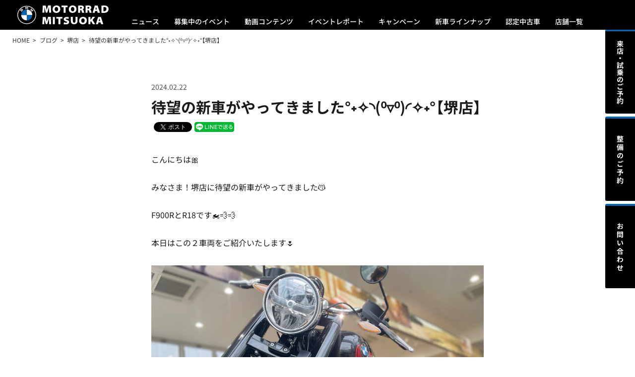

--- FILE ---
content_type: text/html; charset=UTF-8
request_url: https://motorrad-mitsuoka.com/blog/19847/
body_size: 11206
content:
<!doctype html>
<html lang="ja">
	<head>

		<!-- Google Tag Manager -->
		<script>
			(function(w,d,s,l,i){
				w[l]=w[l]||[];
				w[l].push({'gtm.start':new Date().getTime(),event:'gtm.js'});
				var f=d.getElementsByTagName(s)[0],j=d.createElement(s),dl=l!='dataLayer'?'&l='+l:'';
				j.async=true;
				j.src='https://www.googletagmanager.com/gtm.js?id='+i+dl;
				f.parentNode.insertBefore(j,f);
			})(window,document,'script','dataLayer','GTM-K8369T42');
		</script>
		<!-- End Google Tag Manager -->

		<meta charset="UTF-8">
		<meta name="format-detection" content="telephone=no">
		<meta name="viewport" content="width=device-width, initial-scale=1, maximum-scale=1, user-scalable=no">
		<title>待望の新車がやってきました°˖✧◝(⁰▿⁰)◜✧˖°【堺店】 ｜ Motorrad Mitsuoka &#8211; モトラッドミツオカ 大阪・堺・名古屋・鈴鹿</title>
		<meta name="description" content="こんにちは&#x1f380;みなさま！堺店に待望の新車がやってきました&#x1f63d;F900RとR18です&#x1f3cd;&#x1f4a8;&#x1f4a8;本日はこの２車両をご紹介いたします&#x1f337;【R18】赤のヴィンテー…">

		<link href="https://motorrad-mitsuoka.com/system/wp-content/themes/motorrad-mitsuoka-2025/assets/css/style.css?20250509084300" rel="stylesheet" type="text/css" media="screen,print">
		<script src="https://motorrad-mitsuoka.com/system/wp-content/themes/motorrad-mitsuoka-2025/assets/js/jquery-1.12.4.min.js?20200226091000" type="text/javascript"></script>
		<script src="https://motorrad-mitsuoka.com/system/wp-content/themes/motorrad-mitsuoka-2025/assets/js/jquery.common.js?20250218041400" type="text/javascript"></script>


		<link rel="shortcut icon" href="https://motorrad-mitsuoka.com/system/wp-content/themes/motorrad-mitsuoka-2025/assets/favicon/favicon.ico" />
		<link rel="icon" type="image/png" href="https://motorrad-mitsuoka.com/system/wp-content/themes/motorrad-mitsuoka-2025/assets/favicon/favicon-16x16.png" sizes="16x16">
		<link rel="icon" type="image/png" href="https://motorrad-mitsuoka.com/system/wp-content/themes/motorrad-mitsuoka-2025/assets/favicon/favicon-32x32.png" sizes="32x32">
		<link rel="apple-touch-icon" href="https://motorrad-mitsuoka.com/system/wp-content/themes/motorrad-mitsuoka-2025/assets/favicon/apple-touch-icon.png">
		<link rel="apple-touch-icon" sizes="180x180" href="https://motorrad-mitsuoka.com/system/wp-content/themes/motorrad-mitsuoka-2025/assets/favicon/apple-touch-icon.png">
		<link rel="manifest" href="https://motorrad-mitsuoka.com/system/wp-content/themes/motorrad-mitsuoka-2025/assets/favicon/site.webmanifest">
		<link rel="mask-icon" href="https://motorrad-mitsuoka.com/system/wp-content/themes/motorrad-mitsuoka-2025/assets/favicon/safari-pinned-tab.svg" color="#000000">
		<meta name="msapplication-TileColor" content="#ffffff">
		<meta name="theme-color" content="#ffffff">

<meta name='robots' content='max-image-preview:large' />
<link rel='dns-prefetch' href='//cdn.jsdelivr.net' />
<link rel='dns-prefetch' href='//img.webike.net' />
<link rel="alternate" title="oEmbed (JSON)" type="application/json+oembed" href="https://motorrad-mitsuoka.com/wp-json/oembed/1.0/embed?url=https%3A%2F%2Fmotorrad-mitsuoka.com%2Fblog%2F19847%2F" />
<link rel="alternate" title="oEmbed (XML)" type="text/xml+oembed" href="https://motorrad-mitsuoka.com/wp-json/oembed/1.0/embed?url=https%3A%2F%2Fmotorrad-mitsuoka.com%2Fblog%2F19847%2F&#038;format=xml" />
<style id='wp-img-auto-sizes-contain-inline-css' type='text/css'>
img:is([sizes=auto i],[sizes^="auto," i]){contain-intrinsic-size:3000px 1500px}
/*# sourceURL=wp-img-auto-sizes-contain-inline-css */
</style>
<style id='wp-block-library-inline-css' type='text/css'>
:root{--wp-block-synced-color:#7a00df;--wp-block-synced-color--rgb:122,0,223;--wp-bound-block-color:var(--wp-block-synced-color);--wp-editor-canvas-background:#ddd;--wp-admin-theme-color:#007cba;--wp-admin-theme-color--rgb:0,124,186;--wp-admin-theme-color-darker-10:#006ba1;--wp-admin-theme-color-darker-10--rgb:0,107,160.5;--wp-admin-theme-color-darker-20:#005a87;--wp-admin-theme-color-darker-20--rgb:0,90,135;--wp-admin-border-width-focus:2px}@media (min-resolution:192dpi){:root{--wp-admin-border-width-focus:1.5px}}.wp-element-button{cursor:pointer}:root .has-very-light-gray-background-color{background-color:#eee}:root .has-very-dark-gray-background-color{background-color:#313131}:root .has-very-light-gray-color{color:#eee}:root .has-very-dark-gray-color{color:#313131}:root .has-vivid-green-cyan-to-vivid-cyan-blue-gradient-background{background:linear-gradient(135deg,#00d084,#0693e3)}:root .has-purple-crush-gradient-background{background:linear-gradient(135deg,#34e2e4,#4721fb 50%,#ab1dfe)}:root .has-hazy-dawn-gradient-background{background:linear-gradient(135deg,#faaca8,#dad0ec)}:root .has-subdued-olive-gradient-background{background:linear-gradient(135deg,#fafae1,#67a671)}:root .has-atomic-cream-gradient-background{background:linear-gradient(135deg,#fdd79a,#004a59)}:root .has-nightshade-gradient-background{background:linear-gradient(135deg,#330968,#31cdcf)}:root .has-midnight-gradient-background{background:linear-gradient(135deg,#020381,#2874fc)}:root{--wp--preset--font-size--normal:16px;--wp--preset--font-size--huge:42px}.has-regular-font-size{font-size:1em}.has-larger-font-size{font-size:2.625em}.has-normal-font-size{font-size:var(--wp--preset--font-size--normal)}.has-huge-font-size{font-size:var(--wp--preset--font-size--huge)}.has-text-align-center{text-align:center}.has-text-align-left{text-align:left}.has-text-align-right{text-align:right}.has-fit-text{white-space:nowrap!important}#end-resizable-editor-section{display:none}.aligncenter{clear:both}.items-justified-left{justify-content:flex-start}.items-justified-center{justify-content:center}.items-justified-right{justify-content:flex-end}.items-justified-space-between{justify-content:space-between}.screen-reader-text{border:0;clip-path:inset(50%);height:1px;margin:-1px;overflow:hidden;padding:0;position:absolute;width:1px;word-wrap:normal!important}.screen-reader-text:focus{background-color:#ddd;clip-path:none;color:#444;display:block;font-size:1em;height:auto;left:5px;line-height:normal;padding:15px 23px 14px;text-decoration:none;top:5px;width:auto;z-index:100000}html :where(.has-border-color){border-style:solid}html :where([style*=border-top-color]){border-top-style:solid}html :where([style*=border-right-color]){border-right-style:solid}html :where([style*=border-bottom-color]){border-bottom-style:solid}html :where([style*=border-left-color]){border-left-style:solid}html :where([style*=border-width]){border-style:solid}html :where([style*=border-top-width]){border-top-style:solid}html :where([style*=border-right-width]){border-right-style:solid}html :where([style*=border-bottom-width]){border-bottom-style:solid}html :where([style*=border-left-width]){border-left-style:solid}html :where(img[class*=wp-image-]){height:auto;max-width:100%}:where(figure){margin:0 0 1em}html :where(.is-position-sticky){--wp-admin--admin-bar--position-offset:var(--wp-admin--admin-bar--height,0px)}@media screen and (max-width:600px){html :where(.is-position-sticky){--wp-admin--admin-bar--position-offset:0px}}

/*# sourceURL=wp-block-library-inline-css */
</style><style id='wp-block-image-inline-css' type='text/css'>
.wp-block-image>a,.wp-block-image>figure>a{display:inline-block}.wp-block-image img{box-sizing:border-box;height:auto;max-width:100%;vertical-align:bottom}@media not (prefers-reduced-motion){.wp-block-image img.hide{visibility:hidden}.wp-block-image img.show{animation:show-content-image .4s}}.wp-block-image[style*=border-radius] img,.wp-block-image[style*=border-radius]>a{border-radius:inherit}.wp-block-image.has-custom-border img{box-sizing:border-box}.wp-block-image.aligncenter{text-align:center}.wp-block-image.alignfull>a,.wp-block-image.alignwide>a{width:100%}.wp-block-image.alignfull img,.wp-block-image.alignwide img{height:auto;width:100%}.wp-block-image .aligncenter,.wp-block-image .alignleft,.wp-block-image .alignright,.wp-block-image.aligncenter,.wp-block-image.alignleft,.wp-block-image.alignright{display:table}.wp-block-image .aligncenter>figcaption,.wp-block-image .alignleft>figcaption,.wp-block-image .alignright>figcaption,.wp-block-image.aligncenter>figcaption,.wp-block-image.alignleft>figcaption,.wp-block-image.alignright>figcaption{caption-side:bottom;display:table-caption}.wp-block-image .alignleft{float:left;margin:.5em 1em .5em 0}.wp-block-image .alignright{float:right;margin:.5em 0 .5em 1em}.wp-block-image .aligncenter{margin-left:auto;margin-right:auto}.wp-block-image :where(figcaption){margin-bottom:1em;margin-top:.5em}.wp-block-image.is-style-circle-mask img{border-radius:9999px}@supports ((-webkit-mask-image:none) or (mask-image:none)) or (-webkit-mask-image:none){.wp-block-image.is-style-circle-mask img{border-radius:0;-webkit-mask-image:url('data:image/svg+xml;utf8,<svg viewBox="0 0 100 100" xmlns="http://www.w3.org/2000/svg"><circle cx="50" cy="50" r="50"/></svg>');mask-image:url('data:image/svg+xml;utf8,<svg viewBox="0 0 100 100" xmlns="http://www.w3.org/2000/svg"><circle cx="50" cy="50" r="50"/></svg>');mask-mode:alpha;-webkit-mask-position:center;mask-position:center;-webkit-mask-repeat:no-repeat;mask-repeat:no-repeat;-webkit-mask-size:contain;mask-size:contain}}:root :where(.wp-block-image.is-style-rounded img,.wp-block-image .is-style-rounded img){border-radius:9999px}.wp-block-image figure{margin:0}.wp-lightbox-container{display:flex;flex-direction:column;position:relative}.wp-lightbox-container img{cursor:zoom-in}.wp-lightbox-container img:hover+button{opacity:1}.wp-lightbox-container button{align-items:center;backdrop-filter:blur(16px) saturate(180%);background-color:#5a5a5a40;border:none;border-radius:4px;cursor:zoom-in;display:flex;height:20px;justify-content:center;opacity:0;padding:0;position:absolute;right:16px;text-align:center;top:16px;width:20px;z-index:100}@media not (prefers-reduced-motion){.wp-lightbox-container button{transition:opacity .2s ease}}.wp-lightbox-container button:focus-visible{outline:3px auto #5a5a5a40;outline:3px auto -webkit-focus-ring-color;outline-offset:3px}.wp-lightbox-container button:hover{cursor:pointer;opacity:1}.wp-lightbox-container button:focus{opacity:1}.wp-lightbox-container button:focus,.wp-lightbox-container button:hover,.wp-lightbox-container button:not(:hover):not(:active):not(.has-background){background-color:#5a5a5a40;border:none}.wp-lightbox-overlay{box-sizing:border-box;cursor:zoom-out;height:100vh;left:0;overflow:hidden;position:fixed;top:0;visibility:hidden;width:100%;z-index:100000}.wp-lightbox-overlay .close-button{align-items:center;cursor:pointer;display:flex;justify-content:center;min-height:40px;min-width:40px;padding:0;position:absolute;right:calc(env(safe-area-inset-right) + 16px);top:calc(env(safe-area-inset-top) + 16px);z-index:5000000}.wp-lightbox-overlay .close-button:focus,.wp-lightbox-overlay .close-button:hover,.wp-lightbox-overlay .close-button:not(:hover):not(:active):not(.has-background){background:none;border:none}.wp-lightbox-overlay .lightbox-image-container{height:var(--wp--lightbox-container-height);left:50%;overflow:hidden;position:absolute;top:50%;transform:translate(-50%,-50%);transform-origin:top left;width:var(--wp--lightbox-container-width);z-index:9999999999}.wp-lightbox-overlay .wp-block-image{align-items:center;box-sizing:border-box;display:flex;height:100%;justify-content:center;margin:0;position:relative;transform-origin:0 0;width:100%;z-index:3000000}.wp-lightbox-overlay .wp-block-image img{height:var(--wp--lightbox-image-height);min-height:var(--wp--lightbox-image-height);min-width:var(--wp--lightbox-image-width);width:var(--wp--lightbox-image-width)}.wp-lightbox-overlay .wp-block-image figcaption{display:none}.wp-lightbox-overlay button{background:none;border:none}.wp-lightbox-overlay .scrim{background-color:#fff;height:100%;opacity:.9;position:absolute;width:100%;z-index:2000000}.wp-lightbox-overlay.active{visibility:visible}@media not (prefers-reduced-motion){.wp-lightbox-overlay.active{animation:turn-on-visibility .25s both}.wp-lightbox-overlay.active img{animation:turn-on-visibility .35s both}.wp-lightbox-overlay.show-closing-animation:not(.active){animation:turn-off-visibility .35s both}.wp-lightbox-overlay.show-closing-animation:not(.active) img{animation:turn-off-visibility .25s both}.wp-lightbox-overlay.zoom.active{animation:none;opacity:1;visibility:visible}.wp-lightbox-overlay.zoom.active .lightbox-image-container{animation:lightbox-zoom-in .4s}.wp-lightbox-overlay.zoom.active .lightbox-image-container img{animation:none}.wp-lightbox-overlay.zoom.active .scrim{animation:turn-on-visibility .4s forwards}.wp-lightbox-overlay.zoom.show-closing-animation:not(.active){animation:none}.wp-lightbox-overlay.zoom.show-closing-animation:not(.active) .lightbox-image-container{animation:lightbox-zoom-out .4s}.wp-lightbox-overlay.zoom.show-closing-animation:not(.active) .lightbox-image-container img{animation:none}.wp-lightbox-overlay.zoom.show-closing-animation:not(.active) .scrim{animation:turn-off-visibility .4s forwards}}@keyframes show-content-image{0%{visibility:hidden}99%{visibility:hidden}to{visibility:visible}}@keyframes turn-on-visibility{0%{opacity:0}to{opacity:1}}@keyframes turn-off-visibility{0%{opacity:1;visibility:visible}99%{opacity:0;visibility:visible}to{opacity:0;visibility:hidden}}@keyframes lightbox-zoom-in{0%{transform:translate(calc((-100vw + var(--wp--lightbox-scrollbar-width))/2 + var(--wp--lightbox-initial-left-position)),calc(-50vh + var(--wp--lightbox-initial-top-position))) scale(var(--wp--lightbox-scale))}to{transform:translate(-50%,-50%) scale(1)}}@keyframes lightbox-zoom-out{0%{transform:translate(-50%,-50%) scale(1);visibility:visible}99%{visibility:visible}to{transform:translate(calc((-100vw + var(--wp--lightbox-scrollbar-width))/2 + var(--wp--lightbox-initial-left-position)),calc(-50vh + var(--wp--lightbox-initial-top-position))) scale(var(--wp--lightbox-scale));visibility:hidden}}
/*# sourceURL=https://motorrad-mitsuoka.com/system/wp-includes/blocks/image/style.min.css */
</style>
<style id='wp-block-paragraph-inline-css' type='text/css'>
.is-small-text{font-size:.875em}.is-regular-text{font-size:1em}.is-large-text{font-size:2.25em}.is-larger-text{font-size:3em}.has-drop-cap:not(:focus):first-letter{float:left;font-size:8.4em;font-style:normal;font-weight:100;line-height:.68;margin:.05em .1em 0 0;text-transform:uppercase}body.rtl .has-drop-cap:not(:focus):first-letter{float:none;margin-left:.1em}p.has-drop-cap.has-background{overflow:hidden}:root :where(p.has-background){padding:1.25em 2.375em}:where(p.has-text-color:not(.has-link-color)) a{color:inherit}p.has-text-align-left[style*="writing-mode:vertical-lr"],p.has-text-align-right[style*="writing-mode:vertical-rl"]{rotate:180deg}
/*# sourceURL=https://motorrad-mitsuoka.com/system/wp-includes/blocks/paragraph/style.min.css */
</style>
<style id='global-styles-inline-css' type='text/css'>
:root{--wp--preset--aspect-ratio--square: 1;--wp--preset--aspect-ratio--4-3: 4/3;--wp--preset--aspect-ratio--3-4: 3/4;--wp--preset--aspect-ratio--3-2: 3/2;--wp--preset--aspect-ratio--2-3: 2/3;--wp--preset--aspect-ratio--16-9: 16/9;--wp--preset--aspect-ratio--9-16: 9/16;--wp--preset--color--black: #000000;--wp--preset--color--cyan-bluish-gray: #abb8c3;--wp--preset--color--white: #ffffff;--wp--preset--color--pale-pink: #f78da7;--wp--preset--color--vivid-red: #cf2e2e;--wp--preset--color--luminous-vivid-orange: #ff6900;--wp--preset--color--luminous-vivid-amber: #fcb900;--wp--preset--color--light-green-cyan: #7bdcb5;--wp--preset--color--vivid-green-cyan: #00d084;--wp--preset--color--pale-cyan-blue: #8ed1fc;--wp--preset--color--vivid-cyan-blue: #0693e3;--wp--preset--color--vivid-purple: #9b51e0;--wp--preset--gradient--vivid-cyan-blue-to-vivid-purple: linear-gradient(135deg,rgb(6,147,227) 0%,rgb(155,81,224) 100%);--wp--preset--gradient--light-green-cyan-to-vivid-green-cyan: linear-gradient(135deg,rgb(122,220,180) 0%,rgb(0,208,130) 100%);--wp--preset--gradient--luminous-vivid-amber-to-luminous-vivid-orange: linear-gradient(135deg,rgb(252,185,0) 0%,rgb(255,105,0) 100%);--wp--preset--gradient--luminous-vivid-orange-to-vivid-red: linear-gradient(135deg,rgb(255,105,0) 0%,rgb(207,46,46) 100%);--wp--preset--gradient--very-light-gray-to-cyan-bluish-gray: linear-gradient(135deg,rgb(238,238,238) 0%,rgb(169,184,195) 100%);--wp--preset--gradient--cool-to-warm-spectrum: linear-gradient(135deg,rgb(74,234,220) 0%,rgb(151,120,209) 20%,rgb(207,42,186) 40%,rgb(238,44,130) 60%,rgb(251,105,98) 80%,rgb(254,248,76) 100%);--wp--preset--gradient--blush-light-purple: linear-gradient(135deg,rgb(255,206,236) 0%,rgb(152,150,240) 100%);--wp--preset--gradient--blush-bordeaux: linear-gradient(135deg,rgb(254,205,165) 0%,rgb(254,45,45) 50%,rgb(107,0,62) 100%);--wp--preset--gradient--luminous-dusk: linear-gradient(135deg,rgb(255,203,112) 0%,rgb(199,81,192) 50%,rgb(65,88,208) 100%);--wp--preset--gradient--pale-ocean: linear-gradient(135deg,rgb(255,245,203) 0%,rgb(182,227,212) 50%,rgb(51,167,181) 100%);--wp--preset--gradient--electric-grass: linear-gradient(135deg,rgb(202,248,128) 0%,rgb(113,206,126) 100%);--wp--preset--gradient--midnight: linear-gradient(135deg,rgb(2,3,129) 0%,rgb(40,116,252) 100%);--wp--preset--font-size--small: 13px;--wp--preset--font-size--medium: 20px;--wp--preset--font-size--large: 36px;--wp--preset--font-size--x-large: 42px;--wp--preset--spacing--20: 0.44rem;--wp--preset--spacing--30: 0.67rem;--wp--preset--spacing--40: 1rem;--wp--preset--spacing--50: 1.5rem;--wp--preset--spacing--60: 2.25rem;--wp--preset--spacing--70: 3.38rem;--wp--preset--spacing--80: 5.06rem;--wp--preset--shadow--natural: 6px 6px 9px rgba(0, 0, 0, 0.2);--wp--preset--shadow--deep: 12px 12px 50px rgba(0, 0, 0, 0.4);--wp--preset--shadow--sharp: 6px 6px 0px rgba(0, 0, 0, 0.2);--wp--preset--shadow--outlined: 6px 6px 0px -3px rgb(255, 255, 255), 6px 6px rgb(0, 0, 0);--wp--preset--shadow--crisp: 6px 6px 0px rgb(0, 0, 0);}:where(.is-layout-flex){gap: 0.5em;}:where(.is-layout-grid){gap: 0.5em;}body .is-layout-flex{display: flex;}.is-layout-flex{flex-wrap: wrap;align-items: center;}.is-layout-flex > :is(*, div){margin: 0;}body .is-layout-grid{display: grid;}.is-layout-grid > :is(*, div){margin: 0;}:where(.wp-block-columns.is-layout-flex){gap: 2em;}:where(.wp-block-columns.is-layout-grid){gap: 2em;}:where(.wp-block-post-template.is-layout-flex){gap: 1.25em;}:where(.wp-block-post-template.is-layout-grid){gap: 1.25em;}.has-black-color{color: var(--wp--preset--color--black) !important;}.has-cyan-bluish-gray-color{color: var(--wp--preset--color--cyan-bluish-gray) !important;}.has-white-color{color: var(--wp--preset--color--white) !important;}.has-pale-pink-color{color: var(--wp--preset--color--pale-pink) !important;}.has-vivid-red-color{color: var(--wp--preset--color--vivid-red) !important;}.has-luminous-vivid-orange-color{color: var(--wp--preset--color--luminous-vivid-orange) !important;}.has-luminous-vivid-amber-color{color: var(--wp--preset--color--luminous-vivid-amber) !important;}.has-light-green-cyan-color{color: var(--wp--preset--color--light-green-cyan) !important;}.has-vivid-green-cyan-color{color: var(--wp--preset--color--vivid-green-cyan) !important;}.has-pale-cyan-blue-color{color: var(--wp--preset--color--pale-cyan-blue) !important;}.has-vivid-cyan-blue-color{color: var(--wp--preset--color--vivid-cyan-blue) !important;}.has-vivid-purple-color{color: var(--wp--preset--color--vivid-purple) !important;}.has-black-background-color{background-color: var(--wp--preset--color--black) !important;}.has-cyan-bluish-gray-background-color{background-color: var(--wp--preset--color--cyan-bluish-gray) !important;}.has-white-background-color{background-color: var(--wp--preset--color--white) !important;}.has-pale-pink-background-color{background-color: var(--wp--preset--color--pale-pink) !important;}.has-vivid-red-background-color{background-color: var(--wp--preset--color--vivid-red) !important;}.has-luminous-vivid-orange-background-color{background-color: var(--wp--preset--color--luminous-vivid-orange) !important;}.has-luminous-vivid-amber-background-color{background-color: var(--wp--preset--color--luminous-vivid-amber) !important;}.has-light-green-cyan-background-color{background-color: var(--wp--preset--color--light-green-cyan) !important;}.has-vivid-green-cyan-background-color{background-color: var(--wp--preset--color--vivid-green-cyan) !important;}.has-pale-cyan-blue-background-color{background-color: var(--wp--preset--color--pale-cyan-blue) !important;}.has-vivid-cyan-blue-background-color{background-color: var(--wp--preset--color--vivid-cyan-blue) !important;}.has-vivid-purple-background-color{background-color: var(--wp--preset--color--vivid-purple) !important;}.has-black-border-color{border-color: var(--wp--preset--color--black) !important;}.has-cyan-bluish-gray-border-color{border-color: var(--wp--preset--color--cyan-bluish-gray) !important;}.has-white-border-color{border-color: var(--wp--preset--color--white) !important;}.has-pale-pink-border-color{border-color: var(--wp--preset--color--pale-pink) !important;}.has-vivid-red-border-color{border-color: var(--wp--preset--color--vivid-red) !important;}.has-luminous-vivid-orange-border-color{border-color: var(--wp--preset--color--luminous-vivid-orange) !important;}.has-luminous-vivid-amber-border-color{border-color: var(--wp--preset--color--luminous-vivid-amber) !important;}.has-light-green-cyan-border-color{border-color: var(--wp--preset--color--light-green-cyan) !important;}.has-vivid-green-cyan-border-color{border-color: var(--wp--preset--color--vivid-green-cyan) !important;}.has-pale-cyan-blue-border-color{border-color: var(--wp--preset--color--pale-cyan-blue) !important;}.has-vivid-cyan-blue-border-color{border-color: var(--wp--preset--color--vivid-cyan-blue) !important;}.has-vivid-purple-border-color{border-color: var(--wp--preset--color--vivid-purple) !important;}.has-vivid-cyan-blue-to-vivid-purple-gradient-background{background: var(--wp--preset--gradient--vivid-cyan-blue-to-vivid-purple) !important;}.has-light-green-cyan-to-vivid-green-cyan-gradient-background{background: var(--wp--preset--gradient--light-green-cyan-to-vivid-green-cyan) !important;}.has-luminous-vivid-amber-to-luminous-vivid-orange-gradient-background{background: var(--wp--preset--gradient--luminous-vivid-amber-to-luminous-vivid-orange) !important;}.has-luminous-vivid-orange-to-vivid-red-gradient-background{background: var(--wp--preset--gradient--luminous-vivid-orange-to-vivid-red) !important;}.has-very-light-gray-to-cyan-bluish-gray-gradient-background{background: var(--wp--preset--gradient--very-light-gray-to-cyan-bluish-gray) !important;}.has-cool-to-warm-spectrum-gradient-background{background: var(--wp--preset--gradient--cool-to-warm-spectrum) !important;}.has-blush-light-purple-gradient-background{background: var(--wp--preset--gradient--blush-light-purple) !important;}.has-blush-bordeaux-gradient-background{background: var(--wp--preset--gradient--blush-bordeaux) !important;}.has-luminous-dusk-gradient-background{background: var(--wp--preset--gradient--luminous-dusk) !important;}.has-pale-ocean-gradient-background{background: var(--wp--preset--gradient--pale-ocean) !important;}.has-electric-grass-gradient-background{background: var(--wp--preset--gradient--electric-grass) !important;}.has-midnight-gradient-background{background: var(--wp--preset--gradient--midnight) !important;}.has-small-font-size{font-size: var(--wp--preset--font-size--small) !important;}.has-medium-font-size{font-size: var(--wp--preset--font-size--medium) !important;}.has-large-font-size{font-size: var(--wp--preset--font-size--large) !important;}.has-x-large-font-size{font-size: var(--wp--preset--font-size--x-large) !important;}
/*# sourceURL=global-styles-inline-css */
</style>

<style id='classic-theme-styles-inline-css' type='text/css'>
/*! This file is auto-generated */
.wp-block-button__link{color:#fff;background-color:#32373c;border-radius:9999px;box-shadow:none;text-decoration:none;padding:calc(.667em + 2px) calc(1.333em + 2px);font-size:1.125em}.wp-block-file__button{background:#32373c;color:#fff;text-decoration:none}
/*# sourceURL=/wp-includes/css/classic-themes.min.css */
</style>
<link rel='stylesheet' id='fvp-frontend-css' href='https://motorrad-mitsuoka.com/system/wp-content/plugins/featured-video-plus/styles/frontend.css?ver=2.3.3' type='text/css' media='all' />
<link rel='stylesheet' id='webike-moto-css' href='https://motorrad-mitsuoka.com/system/wp-content/plugins/webike-moto/public/css/webike-moto-public.css?ver=1.5.1' type='text/css' media='all' />
<link rel='stylesheet' id='webike-moto-custom-css' href='//img.webike.net/css/moto/plugin/wordpress/webike-moto/custom.css?ver=1.5.1' type='text/css' media='all' />
<script type="text/javascript" src="https://motorrad-mitsuoka.com/system/wp-includes/js/jquery/jquery.min.js?ver=3.7.1" id="jquery-core-js"></script>
<script type="text/javascript" src="https://motorrad-mitsuoka.com/system/wp-includes/js/jquery/jquery-migrate.min.js?ver=3.4.1" id="jquery-migrate-js"></script>
<script type="text/javascript" src="https://motorrad-mitsuoka.com/system/wp-content/plugins/featured-video-plus/js/jquery.fitvids.min.js?ver=master-2015-08" id="jquery.fitvids-js"></script>
<script type="text/javascript" id="fvp-frontend-js-extra">
/* <![CDATA[ */
var fvpdata = {"ajaxurl":"https://motorrad-mitsuoka.com/system/wp-admin/admin-ajax.php","nonce":"8d0643e71d","fitvids":"1","dynamic":"","overlay":"","opacity":"0.75","color":"b","width":"640"};
//# sourceURL=fvp-frontend-js-extra
/* ]]> */
</script>
<script type="text/javascript" src="https://motorrad-mitsuoka.com/system/wp-content/plugins/featured-video-plus/js/frontend.min.js?ver=2.3.3" id="fvp-frontend-js"></script>
<link rel="https://api.w.org/" href="https://motorrad-mitsuoka.com/wp-json/" /><link rel="alternate" title="JSON" type="application/json" href="https://motorrad-mitsuoka.com/wp-json/wp/v2/blog/19847" /><link rel="canonical" href="https://motorrad-mitsuoka.com/blog/19847/" />

<!-- BEGIN: WP Social Bookmarking Light HEAD --><script>
    (function (d, s, id) {
        var js, fjs = d.getElementsByTagName(s)[0];
        if (d.getElementById(id)) return;
        js = d.createElement(s);
        js.id = id;
        js.src = "//connect.facebook.net/ja_JP/sdk.js#xfbml=1&version=v2.7";
        fjs.parentNode.insertBefore(js, fjs);
    }(document, 'script', 'facebook-jssdk'));
</script>
<style type="text/css">.wp_social_bookmarking_light{
    border: 0 !important;
    padding: 5px 0 !important;
    margin: 0 !important;
}
.wp_social_bookmarking_light div{
    float: left !important;
    border: 0 !important;
    padding: 0 !important;
    margin: 0 5px 0px 0 !important;
    min-height: 30px !important;
    line-height: 18px !important;
    text-indent: 0 !important;
}
.wp_social_bookmarking_light img{
    border: 0 !important;
    padding: 0;
    margin: 0;
    max-height: 20px;
    vertical-align: top !important;
}
.wp_social_bookmarking_light_clear{
    clear: both !important;
    display: none;
}
#fb-root{
    display: none;
}
.wsbl_facebook_like iframe{
    max-width: none !important;
}
.wsbl_pinterest a{
    border: 0px !important;
}
</style>
<!-- END: WP Social Bookmarking Light HEAD -->

	</head>

	<body id="blog" class="detail">

		<!-- Google Tag Manager (noscript) -->
		<noscript><iframe src="https://www.googletagmanager.com/ns.html?id=GTM-K8369T42" height="0" width="0" style="display:none;visibility:hidden"></iframe></noscript>
		<!-- End Google Tag Manager (noscript) -->

		<header id="globalheader">
			<div class="container">
				<h1><a href="https://motorrad-mitsuoka.com/"><img src="https://motorrad-mitsuoka.com/system/wp-content/themes/motorrad-mitsuoka-2025/assets/img/header_ci_wh.svg" alt="BMWモトラッドミツオカ" decoding="async"></a></h1>
				<ul>
					<li><a href="https://motorrad-mitsuoka.com/news/">ニュース</a></li>
					<li><a href="https://motorrad-mitsuoka.com/event/">募集中のイベント</a></li>
					<li><a href="https://motorrad-mitsuoka.com/movie/">動画コンテンツ</a></li>
					<li><a href="https://motorrad-mitsuoka.com/report/">イベントレポート</a></li>
					<li><a href="https://motorrad-mitsuoka.com/campaign/">キャンペーン</a></li>
					<li><a href="https://www.bmw-motorrad.jp/ja/models/modeloverview.html" target="_blank">新車ラインナップ</a></li>
					<li><span id="preownedBtn">認定中古車</span></li>
					<li><span id="storeBtn">店舗一覧</span></li>
				</ul>
				<p id="menu"><span><img src="https://motorrad-mitsuoka.com/system/wp-content/themes/motorrad-mitsuoka-2025/assets/img/header_menu_wh_open.svg" alt="MENU" decoding="async"></span></p>
			</div>
		</header>

		<div id="preownedNav">
			<div class="container">
				<h2>認定中古車</h2>
				<ul>
					<li>
						<a href="https://www.goobike.com/shop/client_8701696/showroom.html" target="_blank">
							<picture>
								<source srcset="https://motorrad-mitsuoka.com/system/wp-content/themes/motorrad-mitsuoka-2025/assets/img/mainvisual_osaka.webp" type="image/webp">
								<img src="https://motorrad-mitsuoka.com/system/wp-content/themes/motorrad-mitsuoka-2025/assets/img/mainvisual_osaka.jpg" alt="">
							</picture>
							大阪店の認定中古車
						</a>
					</li>
					<li>
						<a href="https://www.goobike.com/shop/client_8702448/showroom.html" target="_blank">
							<picture>
								<source srcset="https://motorrad-mitsuoka.com/system/wp-content/themes/motorrad-mitsuoka-2025/assets/img/mainvisual_sakai.webp" type="image/webp">
								<img src="https://motorrad-mitsuoka.com/system/wp-content/themes/motorrad-mitsuoka-2025/assets/img/mainvisual_sakai.jpg" alt="">
							</picture>
							堺店の認定中古車
						</a>
					</li>
					<li>
						<a href="https://www.goobike.com/shop/client_8702543/showroom.html" target="_blank">
							<picture>
								<source srcset="https://motorrad-mitsuoka.com/system/wp-content/themes/motorrad-mitsuoka-2025/assets/img/mainvisual_nishinomiya.webp" type="image/webp">
								<img src="https://motorrad-mitsuoka.com/system/wp-content/themes/motorrad-mitsuoka-2025/assets/img/mainvisual_nishinomiya.jpg" alt="">
							</picture>
							西宮店の認定中古車
						</a>
					</li>
					<li>
						<a href="https://www.goobike.com/shop/client_8710070/showroom.html" target="_blank">
							<picture>
								<source srcset="https://motorrad-mitsuoka.com/system/wp-content/themes/motorrad-mitsuoka-2025/assets/img/mainvisual_shiga.webp" type="image/webp">
								<img src="https://motorrad-mitsuoka.com/system/wp-content/themes/motorrad-mitsuoka-2025/assets/img/mainvisual_shiga.jpg" alt="">
							</picture>
							滋賀店の認定中古車
						</a>
					</li>
					<li>
						<a href="https://www.goobike.com/shop/client_8201672/showroom.html" target="_blank">
							<picture>
								<source srcset="https://motorrad-mitsuoka.com/system/wp-content/themes/motorrad-mitsuoka-2025/assets/img/mainvisual_nagoya.webp" type="image/webp">
								<img src="https://motorrad-mitsuoka.com/system/wp-content/themes/motorrad-mitsuoka-2025/assets/img/mainvisual_nagoya.jpg" alt="">
							</picture>
							名古屋店の認定中古車
						</a>
					</li>
					<li>
						<a href="https://www.goobike.com/shop/client_8201711/showroom.html">
							<picture>
								<source srcset="https://motorrad-mitsuoka.com/system/wp-content/themes/motorrad-mitsuoka-2025/assets/img/mainvisual_suzuka.webp" type="image/webp">
								<img src="https://motorrad-mitsuoka.com/system/wp-content/themes/motorrad-mitsuoka-2025/assets/img/mainvisual_suzuka.jpg" alt="">
							</picture>
							鈴鹿店の認定中古車
						</a>
					</li>
				</ul>
			</div>
			<p><img src="https://motorrad-mitsuoka.com/system/wp-content/themes/motorrad-mitsuoka-2025/assets/img/header_menu_wh_close.svg" alt="閉じる"></p>
		</div>

		<div id="storeNav">
			<div class="container">
				<h2>各店舗詳細</h2>
				<ul>
					<li>
						<a href="https://motorrad-mitsuoka.com/osaka/">
							<picture>
								<source srcset="https://motorrad-mitsuoka.com/system/wp-content/themes/motorrad-mitsuoka-2025/assets/img/mainvisual_osaka.webp" type="image/webp">
								<img src="https://motorrad-mitsuoka.com/system/wp-content/themes/motorrad-mitsuoka-2025/assets/img/mainvisual_osaka.jpg" alt="">
							</picture>
							大阪店の詳細
						</a>
					</li>
					<li>
						<a href="https://motorrad-mitsuoka.com/sakai/">
							<picture>
								<source srcset="https://motorrad-mitsuoka.com/system/wp-content/themes/motorrad-mitsuoka-2025/assets/img/mainvisual_sakai.webp" type="image/webp">
								<img src="https://motorrad-mitsuoka.com/system/wp-content/themes/motorrad-mitsuoka-2025/assets/img/mainvisual_sakai.jpg" alt="">
							</picture>
							堺店の詳細
						</a>
					</li>
					<li>
						<a href="https://motorrad-mitsuoka.com/nishinomiya/">
							<picture>
								<source srcset="https://motorrad-mitsuoka.com/system/wp-content/themes/motorrad-mitsuoka-2025/assets/img/mainvisual_nishinomiya.webp" type="image/webp">
								<img src="https://motorrad-mitsuoka.com/system/wp-content/themes/motorrad-mitsuoka-2025/assets/img/mainvisual_nishinomiya.jpg" alt="">
							</picture>
							西宮店の詳細
						</a>
					</li>
					<li>
						<a href="https://motorrad-mitsuoka.com/shiga/">
							<picture>
								<source srcset="https://motorrad-mitsuoka.com/system/wp-content/themes/motorrad-mitsuoka-2025/assets/img/mainvisual_shiga.webp" type="image/webp">
								<img src="https://motorrad-mitsuoka.com/system/wp-content/themes/motorrad-mitsuoka-2025/assets/img/mainvisual_shiga.jpg" alt="">
							</picture>
							滋賀店の詳細
						</a>
					</li>
					<li>
						<a href="https://motorrad-mitsuoka.com/nagoya/">
							<picture>
								<source srcset="https://motorrad-mitsuoka.com/system/wp-content/themes/motorrad-mitsuoka-2025/assets/img/mainvisual_nagoya.webp" type="image/webp">
								<img src="https://motorrad-mitsuoka.com/system/wp-content/themes/motorrad-mitsuoka-2025/assets/img/mainvisual_nagoya.jpg" alt="">
							</picture>
							名古屋店の詳細
						</a>
					</li>
					<li>
						<a href="https://motorrad-mitsuoka.com/suzuka/">
							<picture>
								<source srcset="https://motorrad-mitsuoka.com/system/wp-content/themes/motorrad-mitsuoka-2025/assets/img/mainvisual_suzuka.webp" type="image/webp">
								<img src="https://motorrad-mitsuoka.com/system/wp-content/themes/motorrad-mitsuoka-2025/assets/img/mainvisual_suzuka.jpg" alt="">
							</picture>
							鈴鹿店の詳細
						</a>
					</li>
				</ul>
			</div>
			<p><img src="https://motorrad-mitsuoka.com/system/wp-content/themes/motorrad-mitsuoka-2025/assets/img/header_menu_wh_close.svg" alt="閉じる"></p>
		</div>


		<div id="slidemenu">
			<div class="wrap">
				<ul>
					<li><a href="https://motorrad-mitsuoka.com/">トップページ</a></li>
					<li><a href="https://motorrad-mitsuoka.com/news/">ニュース</a></li>
					<li><a href="https://motorrad-mitsuoka.com/event/">募集中のイベント</a></li>
					<li><a href="https://motorrad-mitsuoka.com/movie/">動画コンテンツ</a></li>
					<li><a href="https://motorrad-mitsuoka.com/campaign/">キャンペーン</a></li>
					<li><a href="https://motorrad-mitsuoka.com/report/">イベントレポート</a></li>
					<li><a href="https://www.bmw-motorrad.jp/ja/models/modeloverview.html" target="_blank">新車ラインナップ</a></li>
					<li class="one-column"><strong>認定中古車</strong>
						<ul>
							<li><a href="https://www.goobike.com/shop/client_8701696/zaiko.html" target="_blank">大阪店</a></li>
							<li><a href="https://www.goobike.com/shop/client_8702448/zaiko.html" target="_blank">堺店</a></li>
							<li><a href="https://www.goobike.com/shop/client_8702543/zaiko.html" target="_blank">西宮店</a></li>
							<li><a href="https://www.goobike.com/shop/client_8710070/zaiko.html" target="_blank">滋賀店</a></li>
							<li><a href="https://www.goobike.com/shop/client_8201672/zaiko.html" target="_blank">名古屋店</a></li>
							<li><a href="https://www.goobike.com/shop/client_8201711/zaiko.html" target="_blank">鈴鹿店</a></li>
						</ul>
					</li>
					<li class="one-column"><strong>試乗車ラインナップ</strong>
						<ul>
							<li><a href="http://www.demo.bmw-motorrad.jp/cgi-bin/search/dsp.cgi?dr=2950" target="_blank">大阪店</a></li>
							<li><a href="http://www.demo.bmw-motorrad.jp/cgi-bin/search/dsp.cgi?dr=2956" target="_blank">堺店</a></li>
							<li><a href="http://www.demo.bmw-motorrad.jp/cgi-bin/search/dsp.cgi?dr=2955" target="_blank">西宮店</a></li>
							<li><a href="http://www.demo.bmw-motorrad.jp/cgi-bin/search/dsp.cgi?dr=2953" target="_blank">滋賀店</a></li>
							<li><a href="http://www.demo.bmw-motorrad.jp/cgi-bin/search/dsp.cgi?dr=2958" target="_blank">名古屋店</a></li>
							<li><a href="http://www.demo.bmw-motorrad.jp/cgi-bin/search/dsp.cgi?dr=2959" target="_blank">鈴鹿店</a></li>
						</ul>
					</li>
					<li class="one-column"><strong>店舗ページ</strong>
						<ul>
							<li><a href="https://motorrad-mitsuoka.com/osaka/">大阪店</a></li>
							<li><a href="https://motorrad-mitsuoka.com/sakai/">堺店</a></li>
							<li><a href="https://motorrad-mitsuoka.com/nishinomiya/">西宮店</a></li>
							<li><a href="https://motorrad-mitsuoka.com/shiga/">滋賀店</a></li>
							<li><a href="https://motorrad-mitsuoka.com/nagoya/">名古屋店</a></li>
							<li><a href="https://motorrad-mitsuoka.com/suzuka/">鈴鹿店</a></li>
						</ul>
					</li>
					<li><a href="https://motorrad-mitsuoka.com/reservation/">来店（試乗）予約</a></li>
					<li><a href="https://motorrad-mitsuoka.com/maintenance/">整備予約</a></li>
					<li><a href="https://motorrad-mitsuoka.com/contact/">お問い合わせ</a></li>
					<li><a href="https://motorrad-mitsuoka.com/privacypolicy/">プライバシーポリシー</a></li>
					<li><a href="https://motorrad-mitsuoka.com/solicitation-policy/">勧誘方針</a></li>
					<li>&nbsp;</li>

				</ul>
			</div>
		</div>

		<div id="breadcrumb">
			<div class="container">
				<ul class="breadcrumb-list" itemscope itemtype="https://schema.org/BreadcrumbList">
					<li class="breadcrumb-home" itemscope="itemListElement" itemscope itemtype="http://schema.org/ListItem"><a href="https://motorrad-mitsuoka.com" itemprop="item"><span  itemprop="name">HOME</span></a></li>
					<li itemscope="itemListElement" itemscope itemtype="http://schema.org/ListItem"><a href="https://motorrad-mitsuoka.com/blog/" itemprop="item"><span itemprop="name">ブログ</span></a></li>
					<li itemscope="itemListElement" itemscope itemtype="http://schema.org/ListItem"><a href="https://motorrad-mitsuoka.com/blog/blog_cat/sakai/" itemprop="item"><span itemprop="name">堺店</span></a></li>
					<li class="current-crumb" itemscope="itemListElement" itemscope itemtype="http://schema.org/ListItem"><a href="https://motorrad-mitsuoka.com/blog/19847/" itemprop="item"><span itemprop="name"><strong>待望の新車がやってきました°˖✧◝(⁰▿⁰)◜✧˖°【堺店】</strong></span></a></li>
				</ul>
			</div>
		</div>

<!-- single.php -->

		<div id="contents" class="section">
			<div class="container">


				<div class="wrap">
					<h2>待望の新車がやってきました°˖✧◝(⁰▿⁰)◜✧˖°【堺店】</h2>
					<p class="meta"><time datetime="2024-02-22 16:54:06">2024.02.22</time></p>
<div class='wp_social_bookmarking_light'>        <div class="wsbl_facebook_share"><div id="fb-root"></div><fb:share-button href="" type="button_count" ></fb:share-button></div>        <div class="wsbl_twitter"><a href="https://twitter.com/share" class="twitter-share-button" data-url="" data-text="" data-lang="ja">Tweet</a></div>        <div class="wsbl_line"><a href='http://line.me/R/msg/text/?%0D%0A' title='LINEで送る' rel=nofollow class='wp_social_bookmarking_light_a' ><img src='https://motorrad-mitsuoka.com/system/wp-content/plugins/wp-social-bookmarking-light/public/images/line80x20.png' alt='LINEで送る' title='LINEで送る' width='80' height='20' class='wp_social_bookmarking_light_img' /></a></div></div>
<br class='wp_social_bookmarking_light_clear' />
				</div>


				<div class="wrap maincontents">


<p>こんにちは&#x1f380;</p>



<p>みなさま！堺店に待望の新車がやってきました&#x1f63d;</p>



<p>F900RとR18です&#x1f3cd;&#x1f4a8;&#x1f4a8;</p>



<p>本日はこの２車両をご紹介いたします&#x1f337;</p>



<p></p>



<figure class="wp-block-image size-large"><img decoding="async" width="1024" height="768" src="https://motorrad-mitsuoka.com/system/wp-content/uploads/2024/02/IMG_E6991-1024x768.jpg" alt="" class="wp-image-19848"/></figure>



<p>【R18】</p>



<p>赤のヴィンテージカラー&#x1f377;</p>



<p>差し色により、渋さがより一層</p>



<p>アップした気がします( •̀ ω •́ )✧</p>



<p>数多くのオプションパーツも用意されているため</p>



<p>多種多様なカスタマイズが可能なところも魅力的です&#x1f498;</p>



<figure class="wp-block-image size-large"><img loading="lazy" decoding="async" width="1024" height="768" src="https://motorrad-mitsuoka.com/system/wp-content/uploads/2024/02/IMG_6961-1-1024x768.jpg" alt="" class="wp-image-19849"/></figure>



<p>【F900R】</p>



<p>カラーはレーシング・レッド&#x1f525;</p>



<p>よりパワフルな印象が際立ちます&#x203c;かっこいい&#x2728;</p>



<p>エッジの効いたシェイプは、まるで鍛え上げられた</p>



<p>筋肉のようにF900Rの高いスポーツ性能を印象付けます&#x1f4aa;&#x1f3fb;&#x1f4aa;&#x1f3fb;</p>



<p>赤は赤でも、対照的で違った良さがある２車両・・・！</p>



<p>今なら両方ご覧いただけますのでお時間ある方は是非！</p>



<p>ご自身の目でチェックしにきてくださいね&#x1f408;</p>

					<p class="return_archive"><a href="https://motorrad-mitsuoka.com/blog/">一覧に戻る</a></p>

				</div>

				


			</div>
		</div>

		<div id="cta" class="section">
			<div class="container">
				<div class="layout">
					<div class="headline">
						<h2>
							<i>CONTACT</i>
							<span>ご予約 / お問い合わせ</span>
						</h2>
					</div>
					<div class="navigation">
						<ul>
							<li><a href="https://motorrad-mitsuoka.com/reservation/">来店・試乗のご予約はこちら</a></li>
							<li><a href="https://motorrad-mitsuoka.com/maintenance/">整備のご予約はこちら</a></li>
							<li><a href="https://motorrad-mitsuoka.com/contact/">お問い合わせはこちら</a></li>
						</ul>
					</div>
				</div>
			</div>
		</div>

		<footer>
			<div class="container">
				<h2><img src="https://motorrad-mitsuoka.com/system/wp-content/themes/motorrad-mitsuoka-2025/assets/img/header_ci_wh.svg" alt="BMWモトラッドミツオカサイトマップ" decoding="async" loading="lazy"></h2>
				<nav id="footernav">
					<ul>
						<li><a href="https://motorrad-mitsuoka.com/">トップページ</a></li>
						<li><a href="https://motorrad-mitsuoka.com/news/">ニュース</a></li>
						<li><a href="https://motorrad-mitsuoka.com/event/">募集中のイベント</a></li>
						<li><a href="https://motorrad-mitsuoka.com/movie/">動画コンテンツ</a></li>
						<li><a href="https://www.bmw-motorrad.jp/ja/models/modeloverview.html" target="_blank">新車ラインナップ</a></li>
						<li><a href="https://motorrad-mitsuoka.com/report/">イベントレポート</a></li>
					</ul>
					<ul>
						<li>認定中古車
							<ul>
								<li><a href="https://www.goobike.com/shop/client_8701696/showroom.html" target="_blank">大阪店</a></li>
								<li><a href="https://www.goobike.com/shop/client_8702448/showroom.html" target="_blank">堺店</a></li>
								<li><a href="https://www.goobike.com/shop/client_8702543/showroom.html" target="_blank">西宮店</a></li>
								<li><a href="https://www.goobike.com/shop/client_8710070/showroom.html" target="_blank">滋賀店</a></li>
								<li><a href="https://www.goobike.com/shop/client_8201672/showroom.html" target="_blank">名古屋店</a></li>
								<li><a href="https://www.goobike.com/shop/client_8201711/showroom.html" target="_blank">鈴鹿店</a></li>
							</ul>
						</li>
					</ul>
					<ul>
						<li>試乗車ラインナップ
							<ul>
								<li><a href="http://www.demo.bmw-motorrad.jp/cgi-bin/search/dsp.cgi?dr=2950" target="_blank">大阪店</a></li>
								<li><a href="http://www.demo.bmw-motorrad.jp/cgi-bin/search/dsp.cgi?dr=2956" target="_blank">堺店</a></li>
								<li><a href="http://www.demo.bmw-motorrad.jp/cgi-bin/search/dsp.cgi?dr=2955" target="_blank">西宮店</a></li>
								<li><a href="http://www.demo.bmw-motorrad.jp/cgi-bin/search/dsp.cgi?dr=2953" target="_blank">滋賀店</a></li>
								<li><a href="http://www.demo.bmw-motorrad.jp/cgi-bin/search/dsp.cgi?dr=2958" target="_blank">名古屋店</a></li>
								<li><a href="http://www.demo.bmw-motorrad.jp/cgi-bin/search/dsp.cgi?dr=2959" target="_blank">鈴鹿店</a></li>
							</ul>
						</li>
					</ul>
					<ul>
						<li>店舗ページ
							<ul>
								<li><a href="https://motorrad-mitsuoka.com/osaka/">大阪店</a></li>
								<li><a href="https://motorrad-mitsuoka.com/sakai/">堺店</a></li>
								<li><a href="https://motorrad-mitsuoka.com/nishinomiya/">西宮店</a></li>
								<li><a href="https://motorrad-mitsuoka.com/shiga/">滋賀店</a></li>
								<li><a href="https://motorrad-mitsuoka.com/nagoya/">名古屋店</a></li>
								<li><a href="https://motorrad-mitsuoka.com/suzuka/">鈴鹿店</a></li>
							</ul>
						</li>
					</ul>
					<ul>
						<li><a href="https://motorrad-mitsuoka.com/reservation/">来店（試乗）予約</a></li>
						<li><a href="https://motorrad-mitsuoka.com/maintenance/">整備予約</a></li>
						<li><a href="https://motorrad-mitsuoka.com/contact/">お問い合わせ</a></li>
						<li><a href="https://motorrad-mitsuoka.com/privacypolicy/">プライバシーポリシー</a></li>
						<li><a href="https://motorrad-mitsuoka.com/solicitation-policy/">勧誘方針</a></li>
					</ul>
				</nav>
				<address>Copyright&copy; MOTORRAD MITSUOKA. All Rights Reserved.</address>
			</div>
		</footer>

		<div id="pagetop">
			<p><a href="#globalheader"><span>このページのトップへ戻る</span></a></p>
		</div>

		<div id="banner">
			<ul>
				<li>
					<a href="https://motorrad-mitsuoka.com/reservation/">
						<picture>
							<source srcset="https://motorrad-mitsuoka.com/system/wp-content/themes/motorrad-mitsuoka-2025/assets/img/banner_reservation_sp.svg" media="(max-width:766px)">
							<img src="https://motorrad-mitsuoka.com/system/wp-content/themes/motorrad-mitsuoka-2025/assets/img/banner_reservation_pc.svg" alt="来店・試乗のご予約" decoding="async" loading="lazy">
						</picture>
					</a>
				</li>
				<li>
					<a href="https://motorrad-mitsuoka.com/maintenance/">
						<picture>
							<source srcset="https://motorrad-mitsuoka.com/system/wp-content/themes/motorrad-mitsuoka-2025/assets/img/banner_maintenance_sp.svg" media="(max-width:766px)">
							<img src="https://motorrad-mitsuoka.com/system/wp-content/themes/motorrad-mitsuoka-2025/assets/img/banner_maintenance_pc.svg" alt="整備のご予約" decoding="async" loading="lazy">
						</picture>
					</a>
				</li>
				<li>
					<a href="https://motorrad-mitsuoka.com/contact/">
						<picture>
							<source srcset="https://motorrad-mitsuoka.com/system/wp-content/themes/motorrad-mitsuoka-2025/assets/img/banner_contact_sp.svg" media="(max-width:766px)">
							<img src="https://motorrad-mitsuoka.com/system/wp-content/themes/motorrad-mitsuoka-2025/assets/img/banner_contact_pc.svg" alt="お問い合わせ" decoding="async" loading="lazy">
						</picture>
					</a>
				</li>
			</ul>
		</div>

<script type="speculationrules">
{"prefetch":[{"source":"document","where":{"and":[{"href_matches":"/*"},{"not":{"href_matches":["/system/wp-*.php","/system/wp-admin/*","/system/wp-content/uploads/*","/system/wp-content/*","/system/wp-content/plugins/*","/system/wp-content/themes/motorrad-mitsuoka-2025/*","/*\\?(.+)"]}},{"not":{"selector_matches":"a[rel~=\"nofollow\"]"}},{"not":{"selector_matches":".no-prefetch, .no-prefetch a"}}]},"eagerness":"conservative"}]}
</script>

<!-- BEGIN: WP Social Bookmarking Light FOOTER -->    <script>!function(d,s,id){var js,fjs=d.getElementsByTagName(s)[0],p=/^http:/.test(d.location)?'http':'https';if(!d.getElementById(id)){js=d.createElement(s);js.id=id;js.src=p+'://platform.twitter.com/widgets.js';fjs.parentNode.insertBefore(js,fjs);}}(document, 'script', 'twitter-wjs');</script><!-- END: WP Social Bookmarking Light FOOTER -->
<script type="text/javascript" src="https://cdn.jsdelivr.net/npm/jquery-validation@1.19.1/dist/jquery.validate.min.js?ver=1.19.1" id="webike-moto-validate-js"></script>
<script type="text/javascript" id="webike-moto-js-extra">
/* <![CDATA[ */
var WEBIKE_MOTO_OPTION = {"qa_photo":"webike_moto_qa_photo","get_size_upload_photo":"10000000","prefix_key":"","action_common":"webike_moto_common","qa_phone_url":"https://moto.webike.net/moto-shop/phone-qa/","action_phone_qa":"webike_moto_phone_qa"};
//# sourceURL=webike-moto-js-extra
/* ]]> */
</script>
<script type="text/javascript" id="webike-moto-js-before">
/* <![CDATA[ */
var WEBIKE_MOTO_AJAX_KEY = '9ab653ec63';
var WEBIKE_MOTO_AJAX_URL = 'https://motorrad-mitsuoka.com/system/wp-admin/admin-ajax.php';
var WEBIKE_MOTO_AJAX_BIKE_LIST = 'webike_moto_bike_list';
var WEBIKE_MOTO_AJAX_AUTH = 'webike_moto_auth';
var WEBIKE_MOTO_WP_AUTH_API = 'https://moto.webike.net/moto-shop/welcome/';
var WEBIKE_MOTO_WP_APP_ID = '51834323969428592893';
var WEBIKE_MOTO_URL = 'https://moto.webike.net/';
var WP_IS_MOBILE = '';
//# sourceURL=webike-moto-js-before
/* ]]> */
</script>
<script type="text/javascript" src="https://motorrad-mitsuoka.com/system/wp-content/plugins/webike-moto/public/js/webike-moto-public.js?ver=1.5.1" id="webike-moto-js"></script>


	</body>
</html>


--- FILE ---
content_type: text/css
request_url: https://motorrad-mitsuoka.com/system/wp-content/themes/motorrad-mitsuoka-2025/assets/css/general.css
body_size: 414
content:
@charset "UTF-8";



html {
	overflow-y: scroll;
	font-family: Hiragino Sans, "ヒラギノ角ゴシック", Hiragino Kaku Gothic ProN, "ヒラギノ角ゴ ProN W3", Meiryo, "メイリオ", Roboto, "Droid Sans", Verdana, "ＭＳ Ｐゴシック", sans-serif;
}

body {
	color: #000000;
	line-height: 1.75;
	font-family: Hiragino Sans, "ヒラギノ角ゴシック", Hiragino Kaku Gothic ProN, "ヒラギノ角ゴ ProN W3", Meiryo, "メイリオ", Roboto, "Droid Sans", Verdana, "ＭＳ Ｐゴシック", sans-serif;
	background: #ffffff;
}

img {
	-ms-interpolation-mode: bicubic;
}

a:link,
a:visited {
	color: #0ba29a;
	text-decoration: none;
	zoom: 1;
}

a:hover,
a:active {
	color: #df2147;
	text-decoration: underline;
}

section p,
section ul li,
section ol li,
section dl dt,
section dl dd {
	/* color: #333333; */
	/* color: #000000; */
	font-size: 1em;
	line-height: 1.75;
	text-align: left;
	/*
	text-align: justify;
	text-justify: distribute;
	*/
}

section img {
	max-width: 100% !important;
	height: auto;
}

--- FILE ---
content_type: application/javascript
request_url: https://motorrad-mitsuoka.com/system/wp-content/themes/motorrad-mitsuoka-2025/assets/js/jquery.common.js?20250218041400
body_size: 1352
content:
jQuery(function($){
	$(document).ready(function(){



		// グローバル用
		var agent = navigator.userAgent;

		// スライドメニュー
		if(agent.indexOf('iPhone') > 0 || agent.indexOf('iPod') > 0 || agent.indexOf('Android') > 0 && agent.indexOf('Mobile') > 0){
			
		} else {
			
		}



		// スマホ版メニュー表示
		$('div#slidemenu').each(function(){
			$(this).hide();
		});
		$('header#globalheader div.container p#menu span').on('click', function(){
			$(this).toggleClass('open');
			var btnClose = $(this).children('img').attr('src').replace('_open', '_close');
			var btnOpen = $(this).children('img').attr('src').replace('_close', '_open');
			if($(this).hasClass('open')){
				$(this).children('img').attr('src', btnClose);
			} else {
				$(this).children('img').attr('src', btnOpen);
			}
			$('div#slidemenu').slideToggle('3000');
		});



		// PC版メニュー表示
		// 試乗車検索ナビ
		// 認定中古車検索ナビ
		$('div#preownedNav').each(function(){
			$(this).hide();
		});
		$('header span#preownedBtn').on('click', function(){
			$(this).toggleClass('open');
			$('div#preownedNav').slideToggle('3000');
			if ($('div#storeNav').css('display') == 'block') {
				$('header span#storeBtn').removeClass('open');
				$('div#storeNav').slideUp('3000');
			}
		});
		$('div#preownedNav p img').on('click', function(){
			$('header span#preownedBtn').removeClass('open');
			$('div#preownedNav').slideUp('3000');
		});
		// 店舗一覧ナビ
		$('div#storeNav').each(function(){
			$(this).hide();
		});
		$('header span#storeBtn').on('click', function(){
			$(this).toggleClass('open');
			$('div#storeNav').slideToggle('3000');
			if ($('div#preownedNav').css('display') == 'block') {
				$('header span#preownedBtn').removeClass('open');
				$('div#preownedNav').slideUp('3000');
			}
		});
		$('div#storeNav p img').on('click', function(){
			$('header span#storeBtn').removeClass('open');
			$('div#storeNav').slideUp('3000');
		});



		// スマホTOPページモデルラインナップ
		if (window.matchMedia( '(max-width: 766px)' ).matches) {
			$('div#lineup div.container div.flexbox').each(function(){
				$(this).hide();
				$(this).removeClass('open');
			});
			$('div#lineup div.container h3').each(function(){
				$(this).removeClass('open');
			});
			$('div#lineup div.container h3').on('click', function(){
				$(this).toggleClass('open');
				$(this).next('div.flexbox').slideToggle('3000');
			});
		};



		// ページトップ
		var showFlug = false;
		var topBtn = $('#pagetop');
		topBtn.css('bottom', '-6em');
		var showFlug = false;
		$(window).scroll(function () {
			if ($(this).scrollTop() > 100) {
				if (showFlug == false) {
					showFlug = true;
					topBtn.stop().animate({'bottom' : '6.8em'}, 500);
				}
			} else {
				if (showFlug) {
					showFlug = false;
					topBtn.stop().animate({'bottom' : '-6.8em'}, 200);
				}
			}
		});

		//スクロールしてトップ
		topBtn.click(function () {
			$('body,html').animate({
				scrollTop: 0
			}, 500);
			return false;
		});



		// アンカーリンクスムーズスクロール
		// #で始まるアンカーをクリックした場合に処理
		// https://kaiteki-chokin.com/anchor-link-lazy-loading/
		// https://teratail.com/questions/274473
		$('[href^="#"]').click(function(e) {
			var href = $(this).attr("href");
			var target = $(href == "#" || href == "" ? 'html' : href);
			// var headerHeight = $('body > header:first-child').outerHeight();
			var headerHeight = $('header#globalheader').outerHeight();
			// var position = target.offset().top;
			var position = target.offset().top - headerHeight;

			$.when(
				$("html, body").animate({
					scrollTop: position
				}, 500, "swing"),
				e.preventDefault(),
			).done(function() {
				// var diff = target.offset().top;
				var diff = target.offset().top - headerHeight;
				if (diff === position) {
				} else {
					$("html, body").animate({
						scrollTop: diff
					}, 10, "swing");
				}
			});
		});



	});
});


--- FILE ---
content_type: image/svg+xml
request_url: https://motorrad-mitsuoka.com/system/wp-content/themes/motorrad-mitsuoka-2025/assets/img/banner_contact_pc.svg
body_size: 968
content:
<?xml version="1.0" encoding="UTF-8"?>
<svg version="1.1" xmlns="http://www.w3.org/2000/svg" fill="#ffffff" width="14" height="130" viewBox="0 0 14 130">
	<path d="M10.6,101.4v2.7h2.3v1.7h-2.4c0,1.1,0,2.2-.2,2.7-.1.7-.5.9-1.2.9s-1.6,0-2.1-.2v-1.5c.5,0,1,.2,1.3.2s.4,0,.4-.3v-1.7c-1.2,0-2.6.2-3.7.4v3.1c0,1.3,0,1.6,2.2,1.6s3.1-.2,4.1-.4v1.9c-1,0-2.7.2-4,.2-3.6,0-4-.8-4-3.1v-3.2h-.9c-.4,0-1.3.2-1.6.2l-.2-1.8h2.7v-1.4c0-.6,0-1.1,0-1.5h1.9v2.7c1.2,0,2.5-.2,3.7-.3v-2.9h1.9,0Z"/>
	<path d="M3.8,84.3h2c0,.5-.2,1.2-.3,2l.5.6c-.2.2-.5.7-.7,1.1v.4c1.4-1,2.8-1.4,4-1.4,2.1,0,3.8,1.5,3.8,3.7s-1.8,4.4-5.2,5.1l-.8-1.7c2.4-.4,4.1-1.3,4.1-3.5s-.9-2.1-2.2-2.1-2.7.7-3.9,1.8v5.8h-1.9v-4c-.6.9-1.2,1.9-1.7,2.5l-1.1-1.5c.8-.9,2.2-2.8,2.9-3.9v-1c-.7,0-1.7.2-2.5.3l-.2-1.8h1.2c.4,0,1,0,1.6-.2v-2.3h.4Z"/>
	<path d="M7.7,66.9c1.5,2.1,3.8,3.9,6,4.8-.4.4-.8,1-1.1,1.5-.7-.4-1.4-.8-2.1-1.3v1H3.5v-1c-.7.5-1.4,1-2.2,1.4-.2-.4-.7-1-1.1-1.4,2.4-1.2,4.7-3.3,5.7-5h1.8ZM2.6,74.2h8.9v5.7h-1.7v-.5h-5.5v.5h-1.6v-5.7h-.1ZM9.8,71.3c-1.2-.9-2.2-1.9-2.9-2.8-.7.9-1.6,1.9-2.8,2.8h5.7ZM4.3,75.7v2.3h5.5v-2.3h-5.5Z"/>
	<path d="M3.6,53.7v2.9c.2,2,.6,3.3,1.5,3.3s1.2-1.6,1.4-2.7l1.4,1.7c-.9,2.4-1.8,3.2-2.9,3.2s-2.8-1.3-3.2-5c-.1-1.3-.2-2.9-.2-3.7s0-1-.1-1.4h2.1c0,.5-.2,1.3-.2,1.7h.2ZM13.1,59.4l-1.8.7c-.2-2.2-.9-5.5-2.4-7.2l1.7-.6c1.3,1.6,2.4,5,2.5,7.1Z"/>
	<path d="M2.8,39v7.3h-1.7v-12.6h5.4v5.2h-3.7ZM2.8,35.1v.8h2.1v-.8s-2.1,0-2.1,0ZM4.9,37.7v-.8h-2.1v.8h2.1ZM5.8,44.4v.8h-1.6v-5.2h5.4v4.4h-3.9,0ZM5.8,41.3v1.7h2.3v-1.7h-2.3ZM12.9,44.3c0,.9-.2,1.4-.8,1.7s-1.5.3-2.7.3c0-.5-.3-1.3-.6-1.7h2c.3,0,.4,0,.4-.3v-5.3h-3.8v-5.2h5.5v10.6h0ZM9.1,35v.8h2.2v-.8h-2.2ZM11.3,37.7v-.8h-2.2v.8h2.2Z"/>
	<path d="M6.1,17c0,.3,0,.8,0,1.2v1c.9-.1,1.8-.3,2.5-.5v1.7c-.7.2-1.7.3-2.6.4v1.7c.9-.2,1.9-.4,2.6-.4,2.1,0,3.8,1.1,3.8,3s-.9,2.9-3,3.4c-.6.1-1.2.2-1.8.2l-.6-1.8h1.7c1.1-.2,2-.8,2-1.8s-.8-1.5-2-1.5-1.7.1-2.6.4v2.6c0,1.7-.6,2.1-1.5,2.1-1.3,0-3.2-1.1-3.2-2.6s1.4-2.5,3.1-3.2v-2.1H1.8v-1.7h2.7v-2.3h1.9l-.3.2ZM4,27c.3,0,.4-.1.4-.6v-1.7c-.8.4-1.4,1-1.4,1.5s.6.8,1,.8ZM10,18.5c1.1.5,2.6,1.4,3.4,1.9l-.8,1.4c-.7-.6-2.5-1.6-3.3-2l.8-1.3h0Z"/>
</svg>